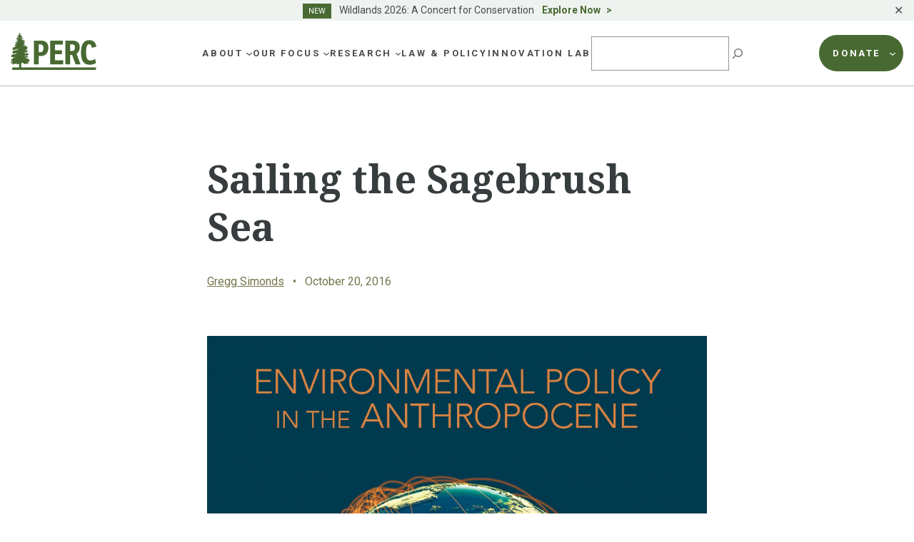

--- FILE ---
content_type: image/svg+xml
request_url: https://www.perc.org/wp-content/uploads/2023/01/perc-logo.svg
body_size: 5857
content:
<?xml version="1.0" encoding="UTF-8"?> <svg xmlns="http://www.w3.org/2000/svg" width="130" height="59" viewBox="0 0 130 59" fill="none"><path d="M45.0167 31.1175C48.0962 31.1175 49.6359 28.8257 49.6359 24.6474C49.6359 20.7271 48.0013 19.0469 45.4692 19.0469H42.6379V31.1175H45.0167ZM42.6379 37.0275V49.8129H35.2896V13.1885H46.3594C53.1094 13.1885 57.1812 16.9541 57.1812 24.139C57.1812 31.9281 52.8613 37.0202 45.8632 37.0202H42.6379V37.0275Z" fill="#486A32"></path><path d="M59.7422 13.1885H79.1966V19.3048H67.0905V28.0593H77.6131V34.1757H67.0905V43.645H79.649V49.8055H59.7422V13.1885Z" fill="#486A32"></path><path d="M93.5212 29.231C95.6593 29.231 97.3449 27.4993 97.3449 24.0874C97.3449 20.0638 95.9585 19.0469 93.1782 19.0469H90.0988V29.231H93.5212ZM106.029 49.8055H98.3373L93.1782 35.1926H90.0988V49.8055H82.7505V13.1885H93.6233C100.271 13.1885 104.744 16.1951 104.744 23.2252C104.744 28.5236 102.657 31.7291 99.8771 33.4609L106.029 49.8055Z" fill="#486A32"></path><path d="M129.307 47.8232C127.074 49.1497 123.943 50.5203 119.828 50.5203C109.407 50.5203 106.627 42.3185 106.627 31.7807C106.627 21.2429 109.458 12.4294 119.331 12.4294C126.877 12.4294 129.161 17.7278 130 22.5104L123.104 24.3453C122.506 20.8302 121.316 18.6416 119.134 18.6416C114.917 18.6416 114.369 24.8537 114.369 30.9627C114.369 39.872 116.011 43.8955 121.024 43.8955C123.557 43.8955 125.789 42.8786 128.073 41.3458L129.314 47.8159L129.307 47.8232Z" fill="#486A32"></path><path d="M2.32764 56.5703H129.343" stroke="#486A32" stroke-width="3.89" stroke-miterlimit="10"></path><path d="M2.25472 44.1829C0.350143 43.1144 0.846354 42.2964 1.5031 41.7216C1.97013 41.3163 3.05011 41.1689 3.59011 41.0142C3.18876 40.5131 3.03552 39.7172 3.52443 39.614C4.38551 39.4225 5.1955 39.7762 6.04927 39.7246C6.42143 39.6951 6.74981 39.4446 6.65494 39.0172C6.61116 38.8403 6.45792 38.8182 6.34846 38.7961C5.75009 38.6929 5.26117 39.0835 4.71388 39.2677C4.37821 39.3782 3.96956 39.3709 3.78713 39.0098C3.65578 38.7592 3.83821 38.4424 3.65578 38.2213C3.612 38.1623 3.47335 38.1918 3.37119 38.1771C3.07201 38.1476 2.86039 38.4497 2.5758 38.4866C2.0285 38.5529 1.48851 38.575 0.948515 38.4276C0.525276 38.3171 0.313657 37.7497 0.503384 37.3444C0.678518 36.9612 1.10176 36.8359 1.32067 36.4748C1.5104 36.1432 1.255 36.0548 1.07986 35.7969C0.904732 35.5316 1.07986 35.1557 1.35716 34.9936C1.87526 34.6841 3.04282 35.6716 3.15957 34.8241C3.20336 34.5294 3.13768 34.2199 3.38579 34.1535C4.26145 33.8956 5.16631 34.1241 6.05657 34.2567C6.78629 33.6746 7.69115 33.5198 8.58141 33.2766C8.91708 33.1808 9.07762 32.8639 8.94627 32.5544C8.596 31.7365 8.91708 33.1366 7.96114 32.3113C7.87358 32.2376 7.77142 32.2007 7.68385 32.1491C7.57439 32.0828 7.42845 32.1713 7.35547 32.2892C7.14386 32.6355 6.87386 32.8787 6.53819 33.0187C6.37765 33.085 6.21711 32.9524 6.11495 32.8197C6.04198 32.7239 5.93981 32.5544 6.04927 32.4292C5.64063 33.3798 4.41469 33.4093 3.64119 33.1071C2.26201 32.5839 3.18876 32.326 3.71416 31.567C3.32011 31.5522 2.86768 31.6923 2.59769 31.3901C2.37877 31.1322 2.34958 30.7416 2.44445 30.41C2.50282 30.1963 2.77282 30.1595 2.96985 30.1226C3.32011 30.0637 3.81632 30.0047 3.95497 29.6363C3.81632 29.6142 3.80173 29.4447 3.78713 29.3784C3.73605 29.0468 3.49524 28.7225 3.72146 28.4351C3.80903 28.3098 4.00605 28.3025 4.152 28.2951C5.31225 28.2067 6.44332 28.4867 7.62547 28.2067C7.93925 28.133 8.20925 27.993 8.52303 27.9045C8.866 27.8014 8.97546 27.4182 9.24546 27.2487C9.61032 27.0203 10.0919 27.2266 10.5079 27.0939C10.6757 27.035 10.88 27.0129 10.9822 26.9245C11.1792 26.755 11.1135 26.3939 10.9822 26.1654C10.8144 25.878 10.486 25.7307 10.1941 25.7159C10.1941 25.878 9.98248 26.2244 9.89491 26.3276C9.82194 26.416 9.6468 26.4528 9.51545 26.4749C9.34762 26.5044 9.10681 26.0696 8.94627 26.1728C8.55222 26.4307 8.53033 27.4845 7.99763 27.2192C7.68385 27.0645 7.50872 26.3718 7.10737 26.5265C6.74981 26.6592 6.53819 27.2855 6.18792 27.455C5.92522 27.5803 5.68441 27.6245 5.39252 27.654C5.39982 27.654 5.39982 26.8876 4.52415 27.4403C4.23226 27.6245 4.20308 28.074 3.80903 28.0372C3.37119 27.993 3.53173 27.4477 3.50984 27.1013C3.29092 27.1382 3.1012 27.3076 2.86768 27.1529C2.70715 27.0424 2.71444 26.8655 2.73633 26.7107C2.78741 26.3202 3.45876 25.4138 3.73605 25.318C2.42985 25.797 2.2912 23.8736 4.32713 23.8736C4.53145 23.8736 3.50984 22.6872 5.41441 23.5863C6.12954 23.9179 6.7571 23.0557 6.13684 22.5251C5.91062 22.3335 5.68441 21.3682 7.48683 22.1272C7.5452 22.1493 7.63277 21.9945 7.69844 21.965C8.12168 21.8103 8.23844 21.3829 8.09249 20.985C7.65466 20.985 7.34088 21.4124 6.89575 21.2355C6.64035 21.1397 6.73521 20.8671 6.64764 20.6755C6.29008 20.9334 5.77198 20.646 5.93981 20.2333C6.09306 19.8427 6.4944 19.629 6.80089 19.3564C7.66196 18.5753 8.55952 17.6173 9.77815 17.5215C10.0773 17.4994 10.3109 17.2193 10.1503 16.9467C10.0409 16.7625 9.76356 16.7772 9.59572 16.8509C9.24545 17.0056 8.92438 17.2488 8.57411 17.4036C8.11439 17.6025 7.60358 17.5804 7.10007 17.5215C6.95413 17.5067 6.78629 17.4625 6.71332 17.3225C6.44332 16.7698 7.30439 16.5267 7.8152 16.394C7.75682 16.4014 7.37737 16.1508 7.34818 16.114C7.21683 15.9003 7.2825 15.6276 7.50142 15.5318C8.06331 15.2518 9.59572 15.3771 10.143 15.1044C10.2452 15.0528 10.4349 15.0086 10.4495 14.8318C10.4641 14.6328 10.5225 14.3159 10.3473 14.2717C10.0044 14.2054 8.82222 14.0727 8.69816 13.7411C8.58871 13.439 8.88789 13.2621 9.01194 12.9969C9.07762 12.8642 9.26005 12.7979 9.43518 12.8347C9.9241 12.9453 10.7414 12.96 11.0552 12.6063C11.1281 12.5179 11.3325 11.6041 11.2522 11.5378L10.5298 11.6704C10.3327 11.4493 9.60302 12.2084 9.30383 11.7662C9.11411 11.4862 9.53734 11.1325 9.78545 10.904C9.36951 10.9335 8.26763 11.2356 8.31141 10.5577C8.3406 10.0934 8.73465 9.42284 9.62491 9.54811C9.74167 9.56285 9.34762 9.16492 10.0117 9.01017C10.7998 8.81857 11.2887 9.40073 12.0184 9.20913C11.9892 8.92174 12.1862 8.66382 12.0038 8.60487C11.3179 8.39116 10.3109 8.81857 9.82194 8.0964C9.6541 7.85322 9.52275 7.48476 9.72707 7.24158C9.77815 7.17526 9.84383 7.17526 9.84383 7.11631C10.1284 7.13105 11.4419 7.61741 11.7119 7.52898C11.7776 7.50687 11.4711 6.96156 11.4857 6.85839C11.5003 6.71838 10.9311 6.68153 10.8727 6.57099C10.7487 6.34255 10.4057 6.29097 10.3181 6.04779C10.2306 5.78987 10.289 5.50248 10.4495 5.25929C10.5735 5.07507 10.7998 5.13402 10.9822 5.20771C11.2376 5.31088 11.2814 5.70881 11.5368 5.72355C11.7192 5.73092 11.9892 5.82672 12.1206 5.59827C12.157 5.53195 12.157 5.41405 12.1206 5.36983C11.7338 4.9719 11.8214 4.34553 12.0111 3.90338C12.0403 3.82969 12.5292 4.0655 12.6606 4.02129C13.3173 3.83706 12.5511 3.47597 12.843 2.71695L12.9306 2.04637C13.0181 0.123031 14.2878 1.28735 13.6457 1.88425C14.3024 1.26524 14.3024 2.28955 13.6238 2.48851C14.463 2.23796 14.4557 3.03383 14.514 3.01172C14.1784 3.14436 13.8792 4.31605 15.4189 3.68231C15.4919 3.65283 15.7838 3.74126 15.813 3.80021C15.9224 4.0655 15.9881 4.41185 15.7838 4.6845C15.6451 4.8761 14.6746 4.88347 14.6527 5.10454C14.6235 5.42878 14.7986 5.8783 15.1635 5.93725C15.594 6.00357 16.9805 5.80461 17.2578 6.1878C17.411 6.39414 16.9878 6.93945 17.09 7.08683C17.2359 7.29317 17.6883 7.11631 17.827 7.47739C17.9 7.68373 17.8708 7.89006 17.8124 8.08166C17.6956 8.42801 17.0243 8.47959 16.6667 8.2143C16.6959 8.48696 16.8419 9.01754 16.5865 9.06912C16.1194 9.15755 15.7473 8.80383 15.3459 8.60487C15.2657 8.56802 15.1489 8.59013 15.054 8.59013C15.0759 8.89963 14.9373 9.1944 14.9519 9.5039C15.8494 9.76919 16.7689 9.65865 17.681 9.62917C17.8927 9.62917 18.1116 9.48916 18.3305 9.47442C18.491 9.46705 18.6954 9.47442 18.8121 9.6218C19.0894 9.95341 19.0456 10.4471 18.7027 10.6977C18.5859 10.7788 18.1262 10.565 18.0532 10.6461C17.8927 10.8377 18.1189 11.243 17.827 11.3167C17.5643 11.3904 16.6157 11.243 16.4624 11.4567C16.2216 11.7957 16.8273 12.1347 17.1848 12.1641C17.9219 12.2231 19.0821 12.4589 19.8045 12.3336C20.0307 12.2968 20.4175 12.54 20.6364 12.621C21.0816 12.7905 21.0888 13.0632 20.8845 13.4979C20.8407 13.579 20.5926 13.8885 20.4321 13.8369C20.2789 13.7853 19.4105 13.719 19.3375 13.7853C19.1259 13.9843 19.104 14.5517 19.4689 14.5812C19.8045 14.6033 20.9794 13.7559 21.2056 14.3307C21.3953 14.8244 21.6069 16.114 20.3883 16.055C20.257 16.055 19.8191 16.2024 20.4832 16.8362C21.2932 17.6099 19.7462 17.0278 19.7972 17.5436C19.8483 18.0373 21.1837 17.9268 21.5048 18.0299C21.8624 18.1479 21.804 18.5532 21.6069 18.8627C21.4318 19.1353 20.0235 18.5679 19.9651 18.9585C19.9651 19.1943 19.9213 19.6217 20.1475 19.6217C20.797 19.6217 20.8334 20.3512 20.1402 20.5576C19.7753 20.6607 18.9799 20.4912 18.9216 20.9923C19.5345 21.7956 20.7094 21.125 21.7894 20.9334C22.8037 20.7565 23.5626 21.3239 23.7158 21.5745C24.0661 22.1272 23.3218 22.1272 23.548 22.3925C23.891 22.783 24.4456 22.7167 24.9272 22.8346C25.2775 22.923 25.5693 23.1515 25.6569 23.5199C25.7664 23.9768 25.8685 24.5884 25.4161 24.8537C25.2264 24.9643 24.4602 24.5737 24.4091 24.8022C24.2996 25.2811 25.2045 25.6128 24.9564 26.3202C24.7448 26.9245 24.4383 26.416 24.1464 26.5707C23.8837 26.7108 24.0734 27.0424 23.9567 27.2413C23.9056 27.3298 23.8034 27.4698 23.6867 27.4919C23.3583 27.5508 22.074 27.2118 21.7821 27.3224C21.658 27.3666 21.7018 27.6687 21.8769 27.7277C22.3002 27.8824 23.7231 27.8161 24.0953 28.214C24.2048 28.3246 24.3726 28.6267 24.1902 28.6193C24.8834 28.6267 25.7153 28.4425 26.1896 29.0099C26.321 29.172 26.248 29.4963 26.1166 29.7247C26.0291 29.8721 25.8466 29.8942 25.6861 29.9237C25.3796 29.99 24.9564 29.7542 24.8323 30.1005C24.752 30.3363 24.9126 30.6532 24.6207 30.7711C24.5623 30.7932 24.0953 30.5206 24.0223 30.5206C24.0442 30.7638 24.4091 31.847 23.7742 31.8839C22.8329 31.9354 21.7164 31.2206 21.4391 31.3238C21.0743 31.4638 19.9724 31.029 20.0745 31.4786C20.1183 31.648 21.3953 32.4513 21.4902 32.5397C23.0664 33.9767 23.8326 32.3923 26.5837 32.7903C26.8391 32.8271 27.0872 32.9303 27.2039 33.144C27.3353 33.3872 26.7588 33.2766 26.4961 33.3945C26.4742 33.4019 26.3939 33.5419 26.445 33.5493C26.7588 33.6156 27.0288 33.7703 27.1455 33.9988C27.2769 34.2567 27.2331 34.6473 26.9777 34.8757C26.642 35.1778 26.1239 35.082 25.7956 34.7873C26.0145 35.0378 26.4669 35.6274 25.7737 35.8263C25.6715 35.8558 25.4672 35.5316 25.3577 35.6053C25.2483 35.6789 24.7666 35.1189 24.701 35.2294C24.701 35.1778 25.0147 35.8558 25.0147 35.8116C25.1169 36.2685 24.9491 36.6517 24.5039 36.4895C24.2267 36.3864 22.9059 36.2906 22.6359 36.1506C22.2345 35.9369 21.7091 36.0032 21.2786 36.2611C21.0815 36.379 21.1472 36.6517 21.2421 36.7917C21.3224 36.917 21.4683 37.0128 21.6215 37.0422C22.1105 37.1454 23.6283 37.1012 24.088 36.8727C24.5331 36.659 26.5618 37.2707 25.4672 37.8234C25.9196 37.9707 26.1823 37.8234 26.5034 38.1623C26.6566 38.3171 26.518 38.7298 26.321 38.8329C25.8101 39.1129 24.2048 38.5234 24.5988 39.054C25.2483 39.9457 23.3437 39.9457 22.541 39.253C22.2053 38.9582 22.2929 40.3657 23.2123 40.6457C25.4672 40.0857 25.1096 40.7636 25.6934 41.3384C30.9109 41.1395 25.5693 43.4165 26.6785 42.8417C26.4304 42.9744 28.5612 42.9596 28.8093 43.2396C29.0647 43.5344 29.1815 44.1092 28.8604 44.3303C28.5028 44.5661 28.1526 44.3155 27.8607 44.3155C27.9628 44.5882 28.8312 44.883 28.1088 45.5314C27.4885 46.0915 26.6566 45.0009 26.372 45.3398C25.9634 45.8262 26.1458 46.2536 26.4158 46.3568C27.0945 46.5926 27.5761 46.8652 27.8096 47.5358C27.9045 47.8159 27.8388 48.118 27.525 48.2285C27.2185 48.3464 26.6712 47.5579 26.4085 47.3663C25.2774 46.5484 24.285 47.219 25.8539 47.838C26.0655 47.919 26.3574 48.8991 26.248 49.0686C25.8539 49.7023 24.2777 48.4864 23.6794 48.5159C23.621 48.5159 23.5626 48.5454 23.4313 48.5454C22.7818 48.5896 22.9642 49.4665 22.3148 49.5402C21.4975 49.6287 20.7751 49.297 20.0526 48.9065C18.4545 48.0443 18.9216 46.4747 17.4183 47.2632C17.1411 47.4106 17.0608 47.838 16.7835 48.0075C16.6302 48.0959 16.3967 48.0075 16.207 48.0517C16.1486 48.0738 16.0319 48.3833 16.0173 48.4717L16.0465 55.4208H12.8284L12.8503 49.496C12.8503 49.496 12.0768 49.017 11.9016 49.0244C10.9895 49.0612 9.56653 50.3582 8.78573 49.6729C8.50114 49.415 9.25275 48.5749 9.01194 48.2285C8.15087 47.838 7.8079 48.8917 7.17304 49.2012C6.91764 49.3192 6.43603 49.7687 6.29738 49.2897C6.14414 48.7591 5.78657 48.9286 5.34874 49.0465C5.02036 49.1423 4.82334 49.5844 4.48037 49.7171C3.95497 49.9013 2.88228 50.034 2.50282 49.5329C2.28391 49.2307 2.75823 48.538 3.1012 48.3391C3.72146 47.9043 3.0793 47.6537 2.84579 47.7569C1.15284 48.5159 -0.0220155 48.2285 0.415818 47.6169C0.700409 47.219 -0.03661 47.0421 0.0363622 46.6663C0.0655511 46.5115 0.196901 46.4084 0.364737 46.3568C0.941218 46.2094 2.08688 47.1305 2.42255 46.4305C2.42985 46.4084 2.8166 45.9441 2.8239 45.922C2.86768 45.7672 2.45904 45.6346 2.37877 45.5683C2.21823 45.443 1.7877 45.8262 1.56148 45.7746C1.18932 45.6862 0.977704 45.3472 0.809868 45.0598C0.685815 44.8387 0.517979 44.264 0.912029 44.1239C1.30608 43.9913 1.87526 44.205 2.28391 44.1239" fill="#486A32"></path></svg> 